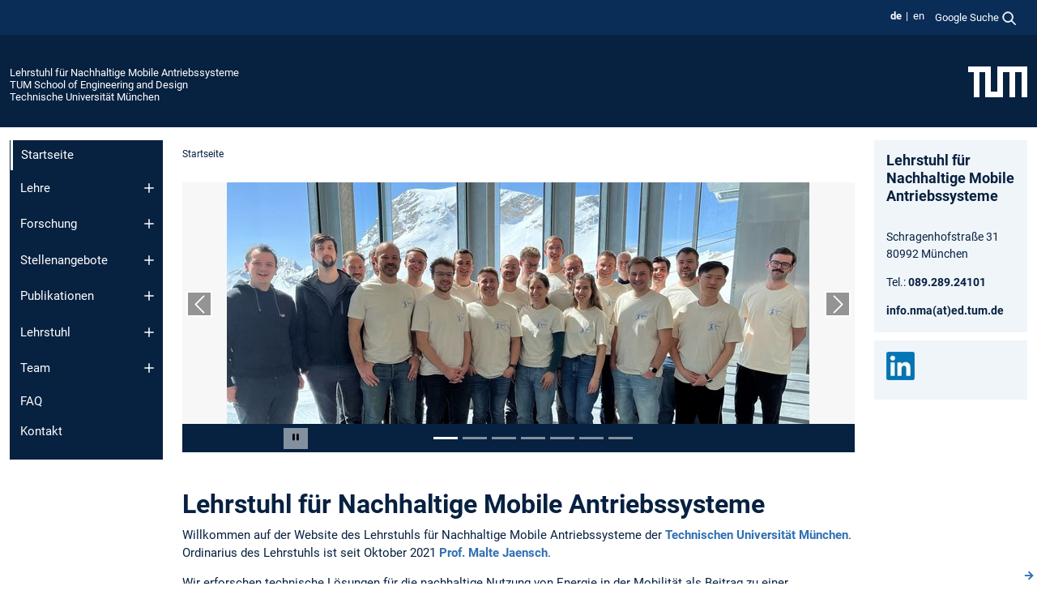

--- FILE ---
content_type: text/html; charset=utf-8
request_url: https://www.mos.ed.tum.de/nma/startseite/
body_size: 9006
content:
<!DOCTYPE html>
<html lang="de">
<head>

<meta charset="utf-8">
<!-- 
	This website is powered by TYPO3 - inspiring people to share!
	TYPO3 is a free open source Content Management Framework initially created by Kasper Skaarhoj and licensed under GNU/GPL.
	TYPO3 is copyright 1998-2026 of Kasper Skaarhoj. Extensions are copyright of their respective owners.
	Information and contribution at https://typo3.org/
-->



<title>Startseite - Lehrstuhl für Nachhaltige Mobile Antriebssysteme</title>
<meta name="generator" content="TYPO3 CMS">
<meta name="viewport" content="width=device-width, initial-scale=1">
<meta property="og:title" content="Startseite">
<meta property="og:site_name" content="Lehrstuhl für Nachhaltige Mobile Antriebssysteme">
<meta name="twitter:card" content="summary_large_image">
<meta name="twitter:title" content="Startseite">


<link rel="stylesheet" href="/typo3temp/assets/compressed/7015c8c4ac5ff815b57530b221005fc6-5d9f3e388c55cd9e1b10e83358771a39.css.gz?1769511247" media="all" nonce="hGvw1Is480_XawUxFsnvygqkeCDiQsHJkX4XlvhYoeD43D9xwPqu1w">
<link rel="stylesheet" href="/typo3temp/assets/compressed/tum-icons.min-efda227ee1bd543550df3eee93fbacdc.css.gz?1769511247" media="all" nonce="hGvw1Is480_XawUxFsnvygqkeCDiQsHJkX4XlvhYoeD43D9xwPqu1w">
<link href="/_frontend/bundled/assets/main-Ddhi15Qx.css?1769509195" rel="stylesheet" nonce="hGvw1Is480_XawUxFsnvygqkeCDiQsHJkX4XlvhYoeD43D9xwPqu1w" >
<link href="/_frontend/bundled/assets/fancybox-CvXKOdZm.css?1769509195" rel="stylesheet" nonce="hGvw1Is480_XawUxFsnvygqkeCDiQsHJkX4XlvhYoeD43D9xwPqu1w" >




<script nonce="hGvw1Is480_XawUxFsnvygqkeCDiQsHJkX4XlvhYoeD43D9xwPqu1w">let TUM = {
        hp: "/nma/startseite/",
        pid: 3448,
        lid: 0,
        search: {
            box: 1,
            path: "/nma/suche/"
        },
        video: [],
        loadOnce: {}
    };
    
    
    document.querySelector('html').classList.remove('no-js');
    document.querySelector('html').classList.add('js');</script>
<script nonce="hGvw1Is480_XawUxFsnvygqkeCDiQsHJkX4XlvhYoeD43D9xwPqu1w">
    const m2cCookieLifetime = "7";
</script>

<link rel="icon" type="image/png" href="/_frontend/favicon/favicon-96x96.png" sizes="96x96" />
<link rel="icon" type="image/svg+xml" href="/_frontend/favicon/favicon.svg" />
<link rel="shortcut icon" href="/_frontend/favicon/favicon.ico" />
<link rel="apple-touch-icon" sizes="180x180" href="/_frontend/favicon/apple-touch-icon.png" />
<meta name="apple-mobile-web-app-title" content="TUM" />
<link rel="manifest" href="/_frontend/favicon/site.webmanifest" /><script data-ignore="1" data-cookieconsent="statistics" type="text/plain"></script>



<link rel="canonical" href="https://www.mos.ed.tum.de/nma/startseite/"/>

<link rel="alternate" hreflang="de-DE" href="https://www.mos.ed.tum.de/nma/startseite/"/>
<link rel="alternate" hreflang="en-US" href="https://www.mos.ed.tum.de/en/nma/start/"/>
<link rel="alternate" hreflang="x-default" href="https://www.mos.ed.tum.de/nma/startseite/"/>
</head>
<body class="" data-pid="3448">










<header>
    

<div id="topbar" class="c-topbar py-1">
	<div class="container">
		<a class="c-skiplink"
           id="skipnav"
           href="#content"
           title="Zum Inhalt springen"
           aria-label="Zum Inhalt springen"
        >
			Zum Inhalt springen
		</a>

        <div class="d-flex justify-content-md-end justify-content-between">

            <div class="d-flex">

                

                
                
                
                    
                        
                    
                
                    
                        
                    
                

                
                    <div class="c-languagenav">
                        
                                    <ul class="list-inline  c-languagenav__list">
                                        
                                            
                                            
                                            <li class="list-inline-item  c-languagenav__item">
                                                
                                                        <strong>
                                                            <abbr lang="de" title="Deutsch">de</abbr>
                                                        </strong>
                                                    
                                            </li>
                                            
                                        
                                            
                                            
                                            <li class="list-inline-item  c-languagenav__item">
                                                
                                                        
                                                                <a class="c-languagenav__link" href="/en/nma/start/" hreflang="en-US">
                                                                    <abbr lang="en" title="English">en</abbr>
                                                                </a>
                                                            
                                                    
                                            </li>
                                            
                                        
                                    </ul>
                                
                    </div>
                

                
                    
                        
                        <div class="c-global-search">
                            <button class="btn c-global-search__toggle js-search-toggle"
                                    data-testid="search-dialog-opener"
                                    type="button"
                                    aria-controls="global-search-overlay"
                                    aria-haspopup="dialog"
                            >
                                <span>Google Suche</span>
                                <svg width="18px" height="18px" viewBox="-2 -2 20 20">
                                    <path
                                        transform="translate(-1015.000000, -9.000000)"
                                        stroke-width="1"
                                        stroke="currentColor"
                                        fill="currentColor"
                                        d="M1015,16 C1015,19.866 1018.134,23.001 1022,23.001 C1023.753,23.001 1025.351,22.352 1026.579,21.287 L1032,26.707 L1032.707,26.001 L1027.286,20.58 C1028.351,19.352 1029,17.753 1029,16 C1029,12.134 1025.866,9 1022,9 C1018.134,9 1015,12.134 1015,16 L1015,16 Z M1016,16 C1016,12.692 1018.692,10 1022,10 C1025.308,10 1028,12.692 1028,16 C1028,19.309 1025.308,22 1022,22 C1018.692,22 1016,19.309 1016,16 L1016,16 Z"
                                    ></path>
                                </svg>
                            </button>
                            <span class="c-global-search__search">
						        <span id="cse-stub"></span>
					        </span>
                        </div>
                    
                

            </div>

            <div class="d-md-none">
                <button id="menutoggle" class="c-menu-mobile navbar-toggler" type="button" data-bs-toggle="collapse" data-bs-target="#sitenav" aria-expanded="false" title="Navigation öffnen" aria-label="Navigation öffnen">
                    <span class="navbar-toggler-icon"></span>
                    <span class="c-menu-mobile__text">Menü</span>
                </button>
            </div>

            

            <template id="global-search-popup">
                <dialog id="global-search-overlay"
                        class="c-global-search-overlay js-gsc-dialog px-5 py-4 bg-body shadow"
                        aria-labelledby="global-search-popup-title"
                        aria-describedby="global-search-popup-desc"
                >
                    <h2 id="global-search-popup-title" class="fs-1 border-0">Google Custom Search</h2>
                    <p id="global-search-popup-desc">
                        Wir verwenden Google für unsere Suche. Mit Klick auf „Suche aktivieren“ aktivieren Sie das Suchfeld und akzeptieren die Nutzungsbedingungen.
                    </p>
                    <p>
                        <a href="/nma/datenschutz/#GoogleCustomSearch" title="Datenschutz">
                            Hinweise zum Einsatz der Google Suche
                        </a>
                    </p>
                    <form method="dialog">
                        <button class="btn btn-primary c-global-search__button c-global-search__accept js-search-activate js-search-close"
                                type="button"
                        >
                            Suche aktivieren
                        </button>
                        <button class="btn-close position-absolute top-0 end-0 p-2 js-search-close"
                                type="button"
                                aria-label="Popup schliessen"
                        >
                        </button>
                    </form>
                </dialog>
            </template>

        </div>

	</div>
</div>

    


<div class="c-siteorg ">
    <div class="container c-siteorg__grid">
        
        <div class="nav clearfix">
            <ul class="c-siteorg__list">
                
                    <li class="l_this">
                        <a href="/nma/startseite/" title="Startseite Lehrstuhl für Nachhaltige Mobile Antriebssysteme">
                            Lehrstuhl für Nachhaltige Mobile Antriebssysteme
                        </a>
                    </li>
                

                
                        
                        
                    
                
                    <li class="l_parent">
                        <a href="https://www.ed.tum.de/" title="Startseite TUM School of Engineering and Design">
                            TUM School of Engineering and Design
                        </a>
                    </li>
                

                
                    <li class="l_top">
                        <a href="https://www.tum.de/" title="Startseite Technische Universität München">
                            Technische Universität München
                        </a>
                    </li>
                
            </ul>
        </div>
        <div>
            <a href="https://www.tum.de/" title="Startseite www.tum.de">
                <img src="/_assets/32ebf5255105e66824f82cb2d7e14490/Icons/Org/tum-logo.png?neu" alt="Technische Universität München" />
            </a>
        </div>
    </div>
</div>


</header>

    <main id="page-body">
        <div class="container  c-content-area">

            <div class="row">

                <div class="col-md-3 col-xl-2  c-content-area__sitenav">
                    

<div class="c-sitenav navbar navbar-expand-md">
    <div id="sitenav" class="collapse navbar-collapse">
        <nav class="sitemenu c-sitenav__wrapper" aria-label="Hauptnavigation">
            
                <ul id="menuMain"
                    class="accordion c-sitenav__menu"
                >
                    
                        <li class=" is-current is-active">

                            
                                <a aria-current="page" class="">
                                    Startseite
                                </a>
                                
                            

                        </li>
                    
                        <li class="accordion-item  c-sitenav__item">

                            
                                    <a href="/nma/lehre/" target="_self" title="Lehre" class="accordion-header">
                                        Lehre
                                    </a>
                                
                            
                                <button class="accordion-button collapsed c-sitenav__button"
                                        type="button"
                                        data-bs-toggle="collapse"
                                        data-bs-target="#menuMain1"
                                        aria-label="Öffne das Untermenü von Lehre"
                                        aria-expanded="false"
                                        aria-controls="menuMain1"
                                ></button>
                                <div id="menuMain1"
                                     class="accordion-collapse collapse c-sitenav__accordion"
                                >
                                    <div class="accordion-body c-sitenav__body">
                                        
    <ul id="menuMainl1-e1"
        class="accordion c-sitenav__menu-children"
    >
        
            

            <li class="accordion-item c-sitenav__item-children">
                
                        <a href="/nma/lehre/lehrveranstaltungen/" target="_self" title="Lehrveranstaltungen">
                            Lehrveranstaltungen
                        </a>
                    
                
            </li>
        
            

            <li class="accordion-item c-sitenav__item-children">
                
                        <a href="https://campus.tum.de/tumonline/pl/ui/$ctx;design=pl;header=max;lang=de/wbExamOffer.wbExamsOfOrg?pOrgNr=15318" target="_blank" rel="noreferrer" title="Prüfungen" class="c-sitenav__link-ext ti ti-link-ext">
                            Prüfungen
                        </a>
                    
                
            </li>
        
            

            <li class="accordion-item c-sitenav__item-children">
                
                        <a href="/nma/lehre/studienarbeiten-und-hiwi-stellen/" target="_self" title="Studienarbeiten und HiWi-Stellen">
                            Studienarbeiten und HiWi-Stellen
                        </a>
                    
                
            </li>
        
    </ul>

                                    </div>
                                </div>
                            

                        </li>
                    
                        <li class="accordion-item  c-sitenav__item">

                            
                                    <a href="/nma/forschung/" target="_self" title="Forschung" class="accordion-header">
                                        Forschung
                                    </a>
                                
                            
                                <button class="accordion-button collapsed c-sitenav__button"
                                        type="button"
                                        data-bs-toggle="collapse"
                                        data-bs-target="#menuMain2"
                                        aria-label="Öffne das Untermenü von Forschung"
                                        aria-expanded="false"
                                        aria-controls="menuMain2"
                                ></button>
                                <div id="menuMain2"
                                     class="accordion-collapse collapse c-sitenav__accordion"
                                >
                                    <div class="accordion-body c-sitenav__body">
                                        
    <ul id="menuMainl1-e2"
        class="accordion c-sitenav__menu-children"
    >
        
            

            <li class="accordion-item c-sitenav__item-children">
                
                        <a href="/nma/forschung/energie-fuer-mobilitaet/" target="_self" title="Energie für Mobilität">
                            Energie für Mobilität
                        </a>
                    
                
            </li>
        
            

            <li class="accordion-item c-sitenav__item-children">
                
                        <a href="/nma/forschung/nachhaltige-verbrennungsmotoren/" target="_self" title="Nachhaltige Verbrennungsmotoren">
                            Nachhaltige Verbrennungsmotoren
                        </a>
                    
                
            </li>
        
            

            <li class="accordion-item c-sitenav__item-children">
                
                        <a href="/nma/forschung/elektrische-antriebe/" target="_self" title="Elektrische Antriebe">
                            Elektrische Antriebe
                        </a>
                    
                
            </li>
        
            

            <li class="accordion-item c-sitenav__item-children">
                
                        <a href="/nma/forschung/wasserstoff-brennstoffzelle/" target="_self" title="Wasserstoff &amp; Brennstoffzelle">
                            Wasserstoff & Brennstoffzelle
                        </a>
                    
                
            </li>
        
            

            <li class="accordion-item c-sitenav__item-children">
                
                        <a href="/nma/forschung/infrastruktur-methoden/" target="_self" title="Infrastruktur &amp; Methoden">
                            Infrastruktur & Methoden
                        </a>
                    
                
            </li>
        
            

            <li class="accordion-item c-sitenav__item-children">
                
                        <a href="/nma/forschung/projekte/" target="_self" title="Projekte">
                            Projekte
                        </a>
                    
                
            </li>
        
    </ul>

                                    </div>
                                </div>
                            

                        </li>
                    
                        <li class="accordion-item  c-sitenav__item">

                            
                                    <a href="/nma/stellenangebote/" target="_self" title="Stellenangebote" class="accordion-header">
                                        Stellenangebote
                                    </a>
                                
                            
                                <button class="accordion-button collapsed c-sitenav__button"
                                        type="button"
                                        data-bs-toggle="collapse"
                                        data-bs-target="#menuMain3"
                                        aria-label="Öffne das Untermenü von Stellenangebote"
                                        aria-expanded="false"
                                        aria-controls="menuMain3"
                                ></button>
                                <div id="menuMain3"
                                     class="accordion-collapse collapse c-sitenav__accordion"
                                >
                                    <div class="accordion-body c-sitenav__body">
                                        
    <ul id="menuMainl1-e3"
        class="accordion c-sitenav__menu-children"
    >
        
            

            <li class="accordion-item c-sitenav__item-children">
                
                        <a href="/nma/stellenangebote/promotionsstellen/" target="_self" title="Promotionsstellen">
                            Promotionsstellen
                        </a>
                    
                
            </li>
        
            

            <li class="accordion-item c-sitenav__item-children">
                
                        <a href="/nma/stellenangebote/mitarbeitende-nichtwissenschaftlich/" target="_self" title="Mitarbeitende (nichtwissenschaftlich)">
                            Mitarbeitende (nichtwissenschaftlich)
                        </a>
                    
                
            </li>
        
            

            <li class="accordion-item c-sitenav__item-children">
                
                        <a href="/nma/stellenangebote/studienarbeiten-und-hiwi-stellen/" target="_self" title="Studienarbeiten und HiWi-Stellen">
                            Studienarbeiten und HiWi-Stellen
                        </a>
                    
                
            </li>
        
    </ul>

                                    </div>
                                </div>
                            

                        </li>
                    
                        <li class="accordion-item  c-sitenav__item">

                            
                                    <a href="/nma/publikationen/" target="_self" title="Publikationen" class="accordion-header">
                                        Publikationen
                                    </a>
                                
                            
                                <button class="accordion-button collapsed c-sitenav__button"
                                        type="button"
                                        data-bs-toggle="collapse"
                                        data-bs-target="#menuMain4"
                                        aria-label="Öffne das Untermenü von Publikationen"
                                        aria-expanded="false"
                                        aria-controls="menuMain4"
                                ></button>
                                <div id="menuMain4"
                                     class="accordion-collapse collapse c-sitenav__accordion"
                                >
                                    <div class="accordion-body c-sitenav__body">
                                        
    <ul id="menuMainl1-e4"
        class="accordion c-sitenav__menu-children"
    >
        
            

            <li class="accordion-item c-sitenav__item-children">
                
                        <a href="/nma/publikationen/verlag/" target="_self" title="Verlag">
                            Verlag
                        </a>
                    
                
            </li>
        
    </ul>

                                    </div>
                                </div>
                            

                        </li>
                    
                        <li class="accordion-item  c-sitenav__item">

                            
                                    <a href="/nma/lehrstuhl/" target="_self" title="Lehrstuhl" class="accordion-header">
                                        Lehrstuhl
                                    </a>
                                
                            
                                <button class="accordion-button collapsed c-sitenav__button"
                                        type="button"
                                        data-bs-toggle="collapse"
                                        data-bs-target="#menuMain5"
                                        aria-label="Öffne das Untermenü von Lehrstuhl"
                                        aria-expanded="false"
                                        aria-controls="menuMain5"
                                ></button>
                                <div id="menuMain5"
                                     class="accordion-collapse collapse c-sitenav__accordion"
                                >
                                    <div class="accordion-body c-sitenav__body">
                                        
    <ul id="menuMainl1-e5"
        class="accordion c-sitenav__menu-children"
    >
        
            

            <li class="accordion-item c-sitenav__item-children">
                
                        <a href="/nma/lehrstuhl/geschichte/" target="_self" title="Geschichte">
                            Geschichte
                        </a>
                    
                
            </li>
        
            

            <li class="accordion-item c-sitenav__item-children">
                
                        <a href="/nma/lehrstuhl/vergabeverfahren/" target="_self" title="Vergabeverfahren">
                            Vergabeverfahren
                        </a>
                    
                
            </li>
        
            

            <li class="accordion-item c-sitenav__item-children">
                
                        <a href="/nma/lehrstuhl/referenzen/" target="_self" title="Referenzen">
                            Referenzen
                        </a>
                    
                
            </li>
        
            

            <li class="accordion-item c-sitenav__item-children">
                
                        <a href="https://wiki.tum.de/pages/viewpage.action?pageId=948997681" target="_blank" rel="noreferrer" title="Intern" class="c-sitenav__link-ext ti ti-link-ext">
                            Intern
                        </a>
                    
                
            </li>
        
    </ul>

                                    </div>
                                </div>
                            

                        </li>
                    
                        <li class="accordion-item  c-sitenav__item">

                            
                                    <a href="/nma/team/" target="_self" title="Team" class="accordion-header">
                                        Team
                                    </a>
                                
                            
                                <button class="accordion-button collapsed c-sitenav__button"
                                        type="button"
                                        data-bs-toggle="collapse"
                                        data-bs-target="#menuMain6"
                                        aria-label="Öffne das Untermenü von Team"
                                        aria-expanded="false"
                                        aria-controls="menuMain6"
                                ></button>
                                <div id="menuMain6"
                                     class="accordion-collapse collapse c-sitenav__accordion"
                                >
                                    <div class="accordion-body c-sitenav__body">
                                        
    <ul id="menuMainl1-e6"
        class="accordion c-sitenav__menu-children"
    >
        
            

            <li class="accordion-item c-sitenav__item-children">
                
                        <a href="/nma/team/ehemalige/" target="_self" title="Ehemalige">
                            Ehemalige
                        </a>
                    
                
            </li>
        
    </ul>

                                    </div>
                                </div>
                            

                        </li>
                    
                        <li class="">

                            
                                    <a href="/nma/faq/" target="_self" title="FAQ">
                                        FAQ
                                    </a>
                                
                            

                        </li>
                    
                        <li class="">

                            
                                    <a href="/nma/kontakt/" target="_self" title="Kontakt">
                                        Kontakt
                                    </a>
                                
                            

                        </li>
                    
                </ul>
            
        </nav>
    </div>
</div>






                </div>

                <div class="col-md-6 col-xl-8  c-content-area__main js-link-checker">
                    

<nav aria-label="Breadcrumbs" class="c-breadcrumb">
    
        <ol class="c-breadcrumb__list">
            
            
                <li class="c-breadcrumb__item cur">
                    
                            <span aria-current="page" title="Startseite">
                                Startseite
                            </span>
                        
                </li>
            
        </ol>
    
</nav>



                    
                    
<div id="content" class="c-main">

	
			

	

			

					<div id="c14970" class="frame 
 frame-type-carousel frame-layout-0 frame-space-after-medium">
                        
                        
    
    
    
            
                            
                            
                            
                            
                                



                            
                            
                                

    



                            
                            
    
    

    
            
                                
    
    
    <section id="carousel14970" class="ce-carousel carousel slide carousel-fade"
                 aria-roledescription="Carousel"  data-bs-ride="carousel"
        data-bs-interval="5000" data-bs-pause="hover" data-testid="carousel-section"><div role="group" aria-label="Steuerung zum Abspielen und Pausieren der Carousel-Animation" class="carousel-cycle-controls"><button type="button" class="carousel-control-cycle show"
                    data-bs-target="#carousel14970" data-bs-cycle="pause"><span class="ti ti-pause-fill" aria-hidden="true"></span><span class="visually-hidden">
                    Carousel pausieren
                </span></button><button type="button" class="carousel-control-cycle"
                    data-bs-target="#carousel14970" data-bs-cycle="cycle"><span class="ti ti-play-fill" aria-hidden="true"></span><span class="visually-hidden">
                    Carousel starten
                </span></button></div><div role="group" aria-label="Indikatoren zur Anzeige und Auswahl der Carousel-Position" class="carousel-indicators"><button type="button" data-bs-target="#carousel14970" data-bs-slide-to="0"
                    aria-label="Slide 1 (Aktuelles Element)"
                    tabindex="0" class="active" aria-current="true"></button><button type="button" data-bs-target="#carousel14970" data-bs-slide-to="1"
                    aria-label="Slide 2"
                    tabindex="0"></button><button type="button" data-bs-target="#carousel14970" data-bs-slide-to="2"
                    aria-label="Slide 3"
                    tabindex="0"></button><button type="button" data-bs-target="#carousel14970" data-bs-slide-to="3"
                    aria-label="Slide 4"
                    tabindex="0"></button><button type="button" data-bs-target="#carousel14970" data-bs-slide-to="4"
                    aria-label="Slide 5"
                    tabindex="0"></button><button type="button" data-bs-target="#carousel14970" data-bs-slide-to="5"
                    aria-label="Slide 6"
                    tabindex="0"></button><button type="button" data-bs-target="#carousel14970" data-bs-slide-to="6"
                    aria-label="Slide 7"
                    tabindex="0"></button></div><div class="carousel-inner"><div class="carousel-item active"><figure><img src="/fileadmin/_processed_/5/4/csm_Gruppenbild_slideshow2_9897e37267.jpg"
                 data-carousel="carousel14970"
                 class="d-block mx-auto"
                 loading="eager"
                 srcset="/fileadmin/_processed_/5/4/csm_Gruppenbild_slideshow2_5f145961bd.jpg 719w,
                        /fileadmin/_processed_/5/4/csm_Gruppenbild_slideshow2_b49d2331cb.jpg 296w,
                        /fileadmin/_processed_/5/4/csm_Gruppenbild_slideshow2_ea22d94354.jpg 551w,
                        /fileadmin/_processed_/5/4/csm_Gruppenbild_slideshow2_0a79d4bef8.jpg 656w,
                        /fileadmin/_processed_/5/4/csm_Gruppenbild_slideshow2_22d0c0b798.jpg 708w,"
                 alt=" "
                 sizes="(min-width: 1455px) 1176px, (min-width: 1200px) calc(83vw - 35px), (min-width: 768px) calc(75vw - 35px), 100vw"
                 width="719"
                 height="300"
            ></figure></div><div class="carousel-item"><figure><img src="/fileadmin/_processed_/a/8/csm_1_4a305088a8.jpg"
                 data-carousel="carousel14970"
                 class="d-block mx-auto"
                 loading="lazy"
                 srcset="/fileadmin/_processed_/a/8/csm_1_89a80e56a4.jpg 718w,
                        /fileadmin/_processed_/a/8/csm_1_85e43d1c40.jpg 296w,
                        /fileadmin/_processed_/a/8/csm_1_33678e2204.jpg 551w,
                        /fileadmin/_processed_/a/8/csm_1_b8a818b1e5.jpg 656w,
                        /fileadmin/_processed_/a/8/csm_1_72da8e7e54.jpg 708w,"
                 alt=" "
                 sizes="(min-width: 1455px) 1176px, (min-width: 1200px) calc(83vw - 35px), (min-width: 768px) calc(75vw - 35px), 100vw"
                 width="718"
                 height="300"
            ></figure></div><div class="carousel-item"><figure><img src="/fileadmin/_processed_/6/4/csm_PICT0004_2_a149b33ec2.jpg"
                 data-carousel="carousel14970"
                 class="d-block mx-auto"
                 loading="lazy"
                 srcset="/fileadmin/_processed_/6/4/csm_PICT0004_2_b74ab631c6.jpg 718w,
                        /fileadmin/_processed_/6/4/csm_PICT0004_2_63d41339fa.jpg 296w,
                        /fileadmin/_processed_/6/4/csm_PICT0004_2_4a7d1e0469.jpg 551w,
                        /fileadmin/_processed_/6/4/csm_PICT0004_2_a205cf33dd.jpg 656w,
                        /fileadmin/_processed_/6/4/csm_PICT0004_2_f12fc09ce1.jpg 708w,"
                 alt=" "
                 sizes="(min-width: 1455px) 1176px, (min-width: 1200px) calc(83vw - 35px), (min-width: 768px) calc(75vw - 35px), 100vw"
                 width="718"
                 height="300"
            ></figure></div><div class="carousel-item"><figure><img src="/fileadmin/_processed_/1/4/csm_Gruppenbild_slideshow_babb158cdc.jpg"
                 data-carousel="carousel14970"
                 class="d-block mx-auto"
                 loading="lazy"
                 srcset="/fileadmin/_processed_/1/4/csm_Gruppenbild_slideshow_c1742d726a.jpg 719w,
                        /fileadmin/_processed_/1/4/csm_Gruppenbild_slideshow_5ca1cc433a.jpg 296w,
                        /fileadmin/_processed_/1/4/csm_Gruppenbild_slideshow_c066f5f38e.jpg 551w,
                        /fileadmin/_processed_/1/4/csm_Gruppenbild_slideshow_c4978ff4ba.jpg 656w,
                        /fileadmin/_processed_/1/4/csm_Gruppenbild_slideshow_5760bf5548.jpg 708w,"
                 alt=" "
                 sizes="(min-width: 1455px) 1176px, (min-width: 1200px) calc(83vw - 35px), (min-width: 768px) calc(75vw - 35px), 100vw"
                 width="719"
                 height="300"
            ></figure></div><div class="carousel-item"><figure><img src="/fileadmin/_processed_/8/7/csm_5_c771e5276b.jpg"
                 data-carousel="carousel14970"
                 class="d-block mx-auto"
                 loading="lazy"
                 srcset="/fileadmin/_processed_/8/7/csm_5_09f2260d00.jpg 717w,
                        /fileadmin/_processed_/8/7/csm_5_906c67ba07.jpg 296w,
                        /fileadmin/_processed_/8/7/csm_5_d041d08dce.jpg 551w,
                        /fileadmin/_processed_/8/7/csm_5_c66761a468.jpg 656w,
                        /fileadmin/_processed_/8/7/csm_5_787df4cdc4.jpg 708w,"
                 alt=" "
                 sizes="(min-width: 1455px) 1176px, (min-width: 1200px) calc(83vw - 35px), (min-width: 768px) calc(75vw - 35px), 100vw"
                 width="717"
                 height="300"
            ></figure></div><div class="carousel-item"><figure><img src="/fileadmin/_processed_/e/0/csm_Pst_1a_cropped_89c38ff923.png"
                 data-carousel="carousel14970"
                 class="d-block mx-auto"
                 loading="lazy"
                 srcset="/fileadmin/_processed_/e/0/csm_Pst_1a_cropped_ecf34492da.png 719w,
                        /fileadmin/_processed_/e/0/csm_Pst_1a_cropped_437b2d1cda.png 296w,
                        /fileadmin/_processed_/e/0/csm_Pst_1a_cropped_08fa39dd1c.png 551w,
                        /fileadmin/_processed_/e/0/csm_Pst_1a_cropped_42afce0215.png 656w,
                        /fileadmin/_processed_/e/0/csm_Pst_1a_cropped_4b875da8bf.png 708w,"
                 alt=" "
                 sizes="(min-width: 1455px) 1176px, (min-width: 1200px) calc(83vw - 35px), (min-width: 768px) calc(75vw - 35px), 100vw"
                 width="719"
                 height="300"
            ></figure></div><div class="carousel-item"><figure><img src="/fileadmin/_processed_/3/5/csm_Johannes_Pst3_cropped_4d1be97f47.jpeg"
                 data-carousel="carousel14970"
                 class="d-block mx-auto"
                 loading="lazy"
                 srcset="/fileadmin/_processed_/3/5/csm_Johannes_Pst3_cropped_d89cbfa2df.jpeg 719w,
                        /fileadmin/_processed_/3/5/csm_Johannes_Pst3_cropped_99d4d8bba8.jpeg 296w,
                        /fileadmin/_processed_/3/5/csm_Johannes_Pst3_cropped_8d0eb6d806.jpeg 551w,
                        /fileadmin/_processed_/3/5/csm_Johannes_Pst3_cropped_6f3383ed68.jpeg 656w,
                        /fileadmin/_processed_/3/5/csm_Johannes_Pst3_cropped_666b09386f.jpeg 708w,"
                 alt=" "
                 sizes="(min-width: 1455px) 1176px, (min-width: 1200px) calc(83vw - 35px), (min-width: 768px) calc(75vw - 35px), 100vw"
                 width="719"
                 height="300"
            ></figure></div></div><div role="group" aria-label="Navigation zum Vor- und Zurückblättern der Carousel-Bilder" class="carousel-control"><button type="button" class="carousel-control-prev" data-bs-target="#carousel14970" data-bs-slide="prev"><span class="carousel-control-prev-icon" aria-hidden="true"></span><span class="visually-hidden">
                Vorheriger Slide
            </span></button><button type="button" class="carousel-control-next" data-bs-target="#carousel14970" data-bs-slide="next" data-testid="carousel-next"><span class="carousel-control-next-icon" aria-hidden="true"></span><span class="visually-hidden">
                Nächster Slide
            </span></button></div><div class="liveregion visually-hidden" aria-live="polite" aria-atomic="true"
                 data-content-pattern="Slide %1s von %2s">
                    Slide 1 von  7
            </div></section>

                            
        

                            
                                



                            
                        
        



						
					</div>

				
		
	






	

			

					<div id="c15252" class="frame 
 frame-type-textmedia frame-layout-0">
                        
                        
    
    
    
            
                            
                            
                            
                            
                                



                            
                            
	


		
				
			


	
				

    
				

	
			
	
			<h2>
				Lehrstuhl für Nachhaltige Mobile Antriebssysteme
			</h2>
		

		












		
				
				



		
				



    



	


                            
    
    

    
            
                                

	
			
					
                    <p>Willkommen auf der Website des Lehrstuhls für Nachhaltige Mobile Antriebssysteme der <a href="http://www.tum.de/" target="_top" class="external-link" title="Opens external link in current window">Technischen Universität München</a>. Ordinarius des Lehrstuhls ist seit Oktober 2021 <a href="/nma/team/malte-jaensch/" class="internal-link">Prof. Malte Jaensch</a>.</p>
<p>Wir erforschen technische Lösungen für die nachhaltige Nutzung von Energie in der Mobilität als Beitrag zu einer lebenswerten Zukunft. Dafür betrachten wir die ganze Bandbreite der Antriebssysteme, von Verbrennungskraftmaschinen, betrieben mit klimaneutralen Kraftstoffen, über elektrische Antriebe bis hin zu Wasserstoff-Brennstoffzellen. Der langjährigen Philosophie des Lehrstuhls folgend, ist uns dabei insbesondere die Verknüpfung von Simulation, prototypischer Umsetzung und Versuch wichtig.</p>
<p>Der Lehrstuhl für Nachhaltige Mobile Antriebssysteme mit seinen Prüfständen, Werkstätten und Labors befindet sich in München-Moosach.</p>
				
		


	


                            
        

                            
                                



                            
                        
        



						
					</div>

				
		
	





		

</div>

<div class="c-link-to-top  js-link-to-top">
	<a href="#topbar" title="nach oben springen">
		To top
	</a>
</div>



                </div>

                <div class="col-md-3 col-xl-2  c-content-area__aside js-link-checker">
                    
                    

<div id="sidebar" class="sidebar">
	<aside class="c-aside">
		

	

			

					<div id="c13624" class="frame 
 frame-type-textmedia frame-layout-0">
                        
                        
    
    
    
            
                            
                            
                            
                            
                                



                            
                            
	


		
				
			


	
				

    
				

	
			
	
			<h3>
				Lehrstuhl für Nachhaltige Mobile Antriebssysteme
            </h3>
		

		












		
				
				



		
				



    



	


                            
    
    

    
            
                                

	
			
					
                    <p><br>Schragenhofstraße 31<br>80992 München</p>
<p>Tel.: <a href="tel:+498928924101">089.289.24101</a></p>
<p><a href="#" data-mailto-token="wksvdy4sxpy8xwkJon8dew8no" data-mailto-vector="10">info.nma(at)ed.tum.de</a></p>
				
		


	


                            
        

                            
                                



                            
                        
        



						
					</div>

				
		
	






	

			

					<div id="c15571" class="frame 
 frame-type-textmedia frame-layout-0">
                        
                        
    
    
    
            
                            
                            
                            
                            
                                



                            
                            
	


		
				
			


	
				

    



	


                            
    
    

    
            
                                

	
			
			
			

			
					
				

			<div
				class="ce-textpic ce-left ce-above ce-textpic-equalheight"
			>

				
					

	<div class="ce-gallery  js-colorbox ce-gallery-full"
			 data-ce-columns="1"
			 data-ce-images="1"
	>
		

		
					
						
							
								

        

	

<figure class="image">
	
			<a href="https://www.linkedin.com/company/80693067/" target="_blank" rel="noreferrer" class="ti ti-link">
				<picture><img class="image-embed-item" loading="lazy" src="/fileadmin/_processed_/8/0/csm_LinkedIn_logo_initials_93f3debd3b.webp" width="35" height="35" alt="" /></picture>

			</a>
		
	
</figure>


    


							
						
					
				

		
	</div>



				

				
						
					

				
			</div>
		


	


                            
        

                            
                                



                            
                        
        



						
					</div>

				
		
	





		
	</aside>
</div>



                </div>

            </div>

        </div>
    </main>



	<footer class="c-footer">

        <div class="c-footer__legal">
            <nav class="container" aria-label="legal links">
                <ul class="list-inline"><li class="list-inline-item"><a href="/nma/datenschutz/">Datenschutz</a></li><li class="list-inline-item"><a href="/nma/impressum/">Impressum</a></li><li class="list-inline-item"><a href="/nma/barrierefreiheit/">Barrierefreiheit</a></li></ul>
                <img aria-hidden="true" src="https://tum.de/hsts/default" height="1" width="1" />
            </nav>
        </div>

        

	</footer>




    
    
    <!-- Matomo Partial -->
    <script data-ignore="1" data-cookieconsent="statistics" type="text/plain" nonce="hGvw1Is480_XawUxFsnvygqkeCDiQsHJkX4XlvhYoeD43D9xwPqu1w">
        var _paq = window._paq = window._paq || [];
       _paq.push(['trackPageView']);
       _paq.push(['enableLinkTracking']);

       (function () {
           var u = "//webstat.srv.tum.de/";
           _paq.push(['setTrackerUrl', u + 'matomo.php']);
           _paq.push(['setSiteId', '167']);

           var d = document, g = d.createElement('script'), s = d.getElementsByTagName('script')[0];
           g.type = 'text/javascript';
           g.async = true;
           g.defer = true;
           g.src = u + 'js/';
           s.parentNode.insertBefore(g, s);
       })();
    </script>
    <!-- End Matomo -->

<script type="module" src="/_frontend/bundled/assets/main-GCZC34PO.js?1769509195" nonce="hGvw1Is480_XawUxFsnvygqkeCDiQsHJkX4XlvhYoeD43D9xwPqu1w"></script>
<script type="module" src="/_frontend/bundled/assets/carousel-DSoJ3zu-.js?1769509195" nonce="hGvw1Is480_XawUxFsnvygqkeCDiQsHJkX4XlvhYoeD43D9xwPqu1w"></script>
<script type="module" src="/_frontend/bundled/assets/fancybox-ERnTnCrf.js?1769509195" nonce="hGvw1Is480_XawUxFsnvygqkeCDiQsHJkX4XlvhYoeD43D9xwPqu1w"></script>
<script data-ignore="1" data-dp-cookiedesc="layout" nonce="hGvw1Is480_XawUxFsnvygqkeCDiQsHJkX4XlvhYoeD43D9xwPqu1w" type="text/plain">
    
        Diese Webseite verwendet Cookies und Matomo, um die Bedienfreundlichkeit zu erhöhen.
    


    <a aria-label="Weitere Informationen zu unseren verwendeten Cookies"
       class="cc-link"
       href="/nma/datenschutz/#AktiveKomponenten"
       rel="noopener noreferrer nofollow"
       target="_blank"
    >
        Weitere Informationen
    </a>


</script>
<script data-ignore="1" data-dp-cookieselect="layout" nonce="hGvw1Is480_XawUxFsnvygqkeCDiQsHJkX4XlvhYoeD43D9xwPqu1w" type="text/plain">
    <div class="dp--cookie-check" xmlns:f="http://www.w3.org/1999/html">
    <label for="dp--cookie-required">
        <input class="dp--check-box" id="dp--cookie-required" tabindex="-1" type="checkbox" name="" value="" checked disabled>
        Notwendig
    </label>
    <label for="dp--cookie-statistics">
        <input class="dp--check-box" id="dp--cookie-statistics" tabindex="1" type="checkbox" name="" value="">
        Statistiken
    </label>
		
</div>

</script>
<script data-ignore="1" data-dp-cookierevoke="layout" nonce="hGvw1Is480_XawUxFsnvygqkeCDiQsHJkX4XlvhYoeD43D9xwPqu1w" type="text/plain">
    <button type="button"
        aria-label="Cookie Consent widerrufen"
        class="dp--revoke {{classes}}"
>
    <i class="dp--icon-fingerprint"></i>
    <span class="dp--hover">Cookies</span>
</button>

</script>
<script data-ignore="1" data-dp-cookieiframe="layout" nonce="hGvw1Is480_XawUxFsnvygqkeCDiQsHJkX4XlvhYoeD43D9xwPqu1w" type="text/plain">
    <div class="dp--overlay-inner" data-nosnippet>
    <div class="dp--overlay-header">{{notice}}</div>
    <div class="dp--overlay-description">{{desc}}</div>
    <div class="dp--overlay-button">
        <button class="db--overlay-submit" onclick="window.DPCookieConsent.forceAccept(this)"
                data-cookieconsent="{{type}}">
        {{btn}}
        </button>
    </div>
</div>

</script>
<script data-ignore="1" nonce="hGvw1Is480_XawUxFsnvygqkeCDiQsHJkX4XlvhYoeD43D9xwPqu1w" type="text/javascript">
    window.cookieconsent_options = {
        overlay: {
            notice: true,
            box: {
                background: 'rgba(48,112,179,.75)',
            text: '#fff'
            },
            btn: {
                background: '#b81839',
            text: '#fff'
            }
            },
            content: {
                message:'Diese Webseite verwendet Cookies und Matomo, um die Bedienfreundlichkeit zu erhöhen.',
            dismiss:'Cookies zulassen!',
            allow:'Speichern',
            deny: 'notwendige <span></span>Cookies',
            link:'Weitere Informationen',
            href:'/nma/datenschutz/',
            target:'_blank',
            'allow-all': 'Alle akzeptieren!',
            config: 'Anpassen',
            'config-header':  'Einstellungen für die Zustimmung anpassen',


            cookie: 'Cookies',
            duration: 'Duration',
            vendor: 'Vendor',

            media: {
                notice: 'Cookie-Hinweis',
            desc: 'Durch das Laden dieser Ressource wird eine Verbindung zu externen Servern hergestellt, die Cookies und andere Tracking-Technologien verwenden, um die Benutzererfahrung zu personalisieren und zu verbessern. Weitere Informationen finden Sie in unserer Datenschutzerklärung.',
            btn: 'Erlaube Cookies und lade diese Ressource',
            },
            },
            theme: 'basic',
            position: 'bottom-right',
            type: 'opt-in',
            revokable: true,
            reloadOnRevoke: false,
            checkboxes: {"statistics":"false","marketing":"false"},
            cookies: [],
            palette: {
                popup: {
                    background: 'rgba(48,112,179,1)',
            text: '#fff'
            },
            button: {
                background: '#b81839',
            text: '#fff',
            }
        }
    };
</script>
<!--
  ~ Copyright (c) 2021.
  ~
  ~ @category   TYPO3
  ~
  ~ @copyright  2021 Dirk Persky (https://github.com/DirkPersky)
  ~ @author     Dirk Persky <info@dp-wired.de>
  ~ @license    MIT
  -->


<!-- Begin Cookie Consent plugin by Dirk Persky - https://github.com/DirkPersky/typo3-dp_cookieconsent -->






<!-- End Cookie Consent plugin -->
</body>
</html>

--- FILE ---
content_type: application/javascript; charset=utf-8
request_url: https://www.mos.ed.tum.de/_frontend/bundled/assets/carousel-DSoJ3zu-.js?1769509195
body_size: 581
content:
import{C as s}from"./bootstrap-SOkreXy3.js";import"./@popperjs-3YuNPc_l.js";class r{constructor(e){this.carouselElement=e,this.cycleState=this.carouselElement.dataset.bsRide==="carousel"?"cycle":"pause",this.carouselInstance=s.getOrCreateInstance(this.carouselElement),this._addCycleButtonListener(),this._addForeignInteractionListener(),this._addLiveRegionUpdateListener()}_addCycleButtonListener(){this.carouselElement.querySelector('[data-bs-cycle="pause"]').addEventListener("click",()=>{this._pause()}),this.carouselElement.querySelector('[data-bs-cycle="cycle"]').addEventListener("click",()=>{this._cycle()})}_addForeignInteractionListener(){this.carouselElement.addEventListener("slid.bs.carousel",()=>{this.cycleState==="pause"&&(this.carouselInstance.dispose(),this.carouselInstance=s.getOrCreateInstance(this.carouselElement,{pause:"false"}),this.carouselInstance.pause())})}_pause(){this.carouselInstance.dispose(),this.carouselInstance=s.getOrCreateInstance(this.carouselElement,{pause:"false"}),this.carouselInstance.pause(),this.cycleState="pause",this.carouselElement.querySelector('[data-bs-cycle="pause"]').classList.remove("show"),this.carouselElement.querySelector('[data-bs-cycle="cycle"]').classList.add("show")}_cycle(){this.carouselInstance.dispose(),this.carouselInstance=s.getOrCreateInstance(this.carouselElement,{pause:"hover",ride:"carousel"}),this.carouselInstance.cycle(),this.cycleState="cycle",this.carouselElement.querySelector('[data-bs-cycle="pause"]').classList.add("show"),this.carouselElement.querySelector('[data-bs-cycle="cycle"]').classList.remove("show")}_addLiveRegionUpdateListener(){this.carouselElement.addEventListener("slide.bs.carousel",e=>{const a=e.target.querySelector(".liveregion"),c=e.target.querySelectorAll(".carousel-item").length,l=a.dataset.contentPattern;a.innerHTML=l.replace(/%1s/,e.to+1).replace(/%2s/,c)})}}for(const t of document.querySelectorAll(".ce-carousel.carousel"))new r(t);
